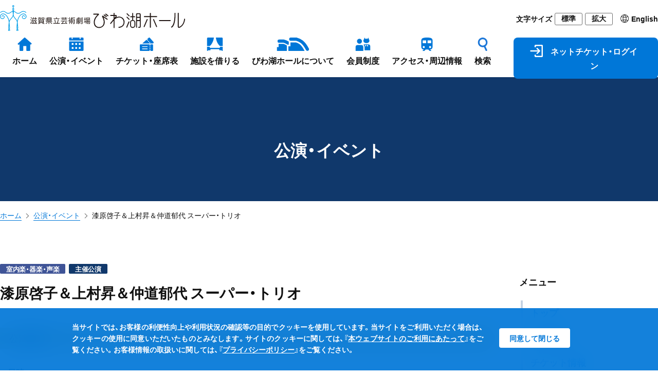

--- FILE ---
content_type: text/html; charset=UTF-8
request_url: https://www.biwako-hall.or.jp/performance/post_1-319
body_size: 12350
content:
<!DOCTYPE html>
<html lang="ja">
<head>
<meta charset="utf-8">
<meta http-equiv="X-UA-Compatible" content="IE=edge">
<meta name="viewport" content="width=device-width, initial-scale=1">
<meta name="format-detection" content="telephone=no">
<title>漆原啓子＆上村昇＆仲道郁代 スーパー・トリオ | 公演・イベント | 滋賀県立芸術劇場 びわ湖ホール</title>
<link rel="apple-touch-icon" sizes="180x180" href="https://www.biwako-hall.or.jp/cms/wp-content/themes/biwako-hall/assets/images/common/apple-touch-icon.png">
<link rel="shortcut icon" href="https://www.biwako-hall.or.jp/cms/wp-content/themes/biwako-hall/assets/images/common/favicon2.ico">
<link rel="stylesheet" href="https://www.biwako-hall.or.jp/cms/wp-content/themes/biwako-hall/assets/css/style.css?date=1988345986" />
<link rel="stylesheet" href="https://www.biwako-hall.or.jp/cms/wp-content/themes/biwako-hall/assets/css/fontawesome-all.min.css?date=1831545182" />
<link rel="stylesheet" href="https://www.biwako-hall.or.jp/cms/wp-content/themes/biwako-hall/assets/css/swiper-bundle.min.css?date=2087355207" />
<script src="https://www.biwako-hall.or.jp/cms/wp-content/themes/biwako-hall/assets/js/jquery.min.js?v=acv21ibq3"></script>
<script src="https://www.biwako-hall.or.jp/cms/wp-content/themes/biwako-hall/assets/js/jquery.cookie.min.js?v=acv21ibq3"></script>
<script src="https://www.biwako-hall.or.jp/cms/wp-content/themes/biwako-hall/assets/js/ex.jquery.js?v=acv21ibq3"></script>
<meta name='robots' content='max-image-preview:large' />
<style id='wp-img-auto-sizes-contain-inline-css' type='text/css'>
img:is([sizes=auto i],[sizes^="auto," i]){contain-intrinsic-size:3000px 1500px}
/*# sourceURL=wp-img-auto-sizes-contain-inline-css */
</style>
<style id='wp-block-library-inline-css' type='text/css'>
:root{--wp-block-synced-color:#7a00df;--wp-block-synced-color--rgb:122,0,223;--wp-bound-block-color:var(--wp-block-synced-color);--wp-editor-canvas-background:#ddd;--wp-admin-theme-color:#007cba;--wp-admin-theme-color--rgb:0,124,186;--wp-admin-theme-color-darker-10:#006ba1;--wp-admin-theme-color-darker-10--rgb:0,107,160.5;--wp-admin-theme-color-darker-20:#005a87;--wp-admin-theme-color-darker-20--rgb:0,90,135;--wp-admin-border-width-focus:2px}@media (min-resolution:192dpi){:root{--wp-admin-border-width-focus:1.5px}}.wp-element-button{cursor:pointer}:root .has-very-light-gray-background-color{background-color:#eee}:root .has-very-dark-gray-background-color{background-color:#313131}:root .has-very-light-gray-color{color:#eee}:root .has-very-dark-gray-color{color:#313131}:root .has-vivid-green-cyan-to-vivid-cyan-blue-gradient-background{background:linear-gradient(135deg,#00d084,#0693e3)}:root .has-purple-crush-gradient-background{background:linear-gradient(135deg,#34e2e4,#4721fb 50%,#ab1dfe)}:root .has-hazy-dawn-gradient-background{background:linear-gradient(135deg,#faaca8,#dad0ec)}:root .has-subdued-olive-gradient-background{background:linear-gradient(135deg,#fafae1,#67a671)}:root .has-atomic-cream-gradient-background{background:linear-gradient(135deg,#fdd79a,#004a59)}:root .has-nightshade-gradient-background{background:linear-gradient(135deg,#330968,#31cdcf)}:root .has-midnight-gradient-background{background:linear-gradient(135deg,#020381,#2874fc)}:root{--wp--preset--font-size--normal:16px;--wp--preset--font-size--huge:42px}.has-regular-font-size{font-size:1em}.has-larger-font-size{font-size:2.625em}.has-normal-font-size{font-size:var(--wp--preset--font-size--normal)}.has-huge-font-size{font-size:var(--wp--preset--font-size--huge)}.has-text-align-center{text-align:center}.has-text-align-left{text-align:left}.has-text-align-right{text-align:right}.has-fit-text{white-space:nowrap!important}#end-resizable-editor-section{display:none}.aligncenter{clear:both}.items-justified-left{justify-content:flex-start}.items-justified-center{justify-content:center}.items-justified-right{justify-content:flex-end}.items-justified-space-between{justify-content:space-between}.screen-reader-text{border:0;clip-path:inset(50%);height:1px;margin:-1px;overflow:hidden;padding:0;position:absolute;width:1px;word-wrap:normal!important}.screen-reader-text:focus{background-color:#ddd;clip-path:none;color:#444;display:block;font-size:1em;height:auto;left:5px;line-height:normal;padding:15px 23px 14px;text-decoration:none;top:5px;width:auto;z-index:100000}html :where(.has-border-color){border-style:solid}html :where([style*=border-top-color]){border-top-style:solid}html :where([style*=border-right-color]){border-right-style:solid}html :where([style*=border-bottom-color]){border-bottom-style:solid}html :where([style*=border-left-color]){border-left-style:solid}html :where([style*=border-width]){border-style:solid}html :where([style*=border-top-width]){border-top-style:solid}html :where([style*=border-right-width]){border-right-style:solid}html :where([style*=border-bottom-width]){border-bottom-style:solid}html :where([style*=border-left-width]){border-left-style:solid}html :where(img[class*=wp-image-]){height:auto;max-width:100%}:where(figure){margin:0 0 1em}html :where(.is-position-sticky){--wp-admin--admin-bar--position-offset:var(--wp-admin--admin-bar--height,0px)}@media screen and (max-width:600px){html :where(.is-position-sticky){--wp-admin--admin-bar--position-offset:0px}}

/*# sourceURL=wp-block-library-inline-css */
</style><style id='global-styles-inline-css' type='text/css'>
:root{--wp--preset--aspect-ratio--square: 1;--wp--preset--aspect-ratio--4-3: 4/3;--wp--preset--aspect-ratio--3-4: 3/4;--wp--preset--aspect-ratio--3-2: 3/2;--wp--preset--aspect-ratio--2-3: 2/3;--wp--preset--aspect-ratio--16-9: 16/9;--wp--preset--aspect-ratio--9-16: 9/16;--wp--preset--color--black: #000000;--wp--preset--color--cyan-bluish-gray: #abb8c3;--wp--preset--color--white: #ffffff;--wp--preset--color--pale-pink: #f78da7;--wp--preset--color--vivid-red: #cf2e2e;--wp--preset--color--luminous-vivid-orange: #ff6900;--wp--preset--color--luminous-vivid-amber: #fcb900;--wp--preset--color--light-green-cyan: #7bdcb5;--wp--preset--color--vivid-green-cyan: #00d084;--wp--preset--color--pale-cyan-blue: #8ed1fc;--wp--preset--color--vivid-cyan-blue: #0693e3;--wp--preset--color--vivid-purple: #9b51e0;--wp--preset--color--color-white: #ffffff;--wp--preset--color--color-blue: #023B69;--wp--preset--color--color-yellow: #a49620;--wp--preset--color--color-red: #b60005;--wp--preset--color--color-beige: #d9d8b0;--wp--preset--color--color-gray: #ebebdf;--wp--preset--color--color-blue-light: #e5f5fc;--wp--preset--color--color-notice: #f6f6eb;--wp--preset--gradient--vivid-cyan-blue-to-vivid-purple: linear-gradient(135deg,rgb(6,147,227) 0%,rgb(155,81,224) 100%);--wp--preset--gradient--light-green-cyan-to-vivid-green-cyan: linear-gradient(135deg,rgb(122,220,180) 0%,rgb(0,208,130) 100%);--wp--preset--gradient--luminous-vivid-amber-to-luminous-vivid-orange: linear-gradient(135deg,rgb(252,185,0) 0%,rgb(255,105,0) 100%);--wp--preset--gradient--luminous-vivid-orange-to-vivid-red: linear-gradient(135deg,rgb(255,105,0) 0%,rgb(207,46,46) 100%);--wp--preset--gradient--very-light-gray-to-cyan-bluish-gray: linear-gradient(135deg,rgb(238,238,238) 0%,rgb(169,184,195) 100%);--wp--preset--gradient--cool-to-warm-spectrum: linear-gradient(135deg,rgb(74,234,220) 0%,rgb(151,120,209) 20%,rgb(207,42,186) 40%,rgb(238,44,130) 60%,rgb(251,105,98) 80%,rgb(254,248,76) 100%);--wp--preset--gradient--blush-light-purple: linear-gradient(135deg,rgb(255,206,236) 0%,rgb(152,150,240) 100%);--wp--preset--gradient--blush-bordeaux: linear-gradient(135deg,rgb(254,205,165) 0%,rgb(254,45,45) 50%,rgb(107,0,62) 100%);--wp--preset--gradient--luminous-dusk: linear-gradient(135deg,rgb(255,203,112) 0%,rgb(199,81,192) 50%,rgb(65,88,208) 100%);--wp--preset--gradient--pale-ocean: linear-gradient(135deg,rgb(255,245,203) 0%,rgb(182,227,212) 50%,rgb(51,167,181) 100%);--wp--preset--gradient--electric-grass: linear-gradient(135deg,rgb(202,248,128) 0%,rgb(113,206,126) 100%);--wp--preset--gradient--midnight: linear-gradient(135deg,rgb(2,3,129) 0%,rgb(40,116,252) 100%);--wp--preset--font-size--small: 13px;--wp--preset--font-size--medium: 20px;--wp--preset--font-size--large: 36px;--wp--preset--font-size--x-large: 42px;--wp--preset--font-size--c-wp-small: 14px;--wp--preset--font-size--c-wp-little-larg: 20px;--wp--preset--font-size--c-wp-larg: 24px;--wp--preset--font-size--c-wp-huge: 32px;--wp--preset--spacing--20: 0.44rem;--wp--preset--spacing--30: 0.67rem;--wp--preset--spacing--40: 1rem;--wp--preset--spacing--50: 1.5rem;--wp--preset--spacing--60: 2.25rem;--wp--preset--spacing--70: 3.38rem;--wp--preset--spacing--80: 5.06rem;--wp--preset--shadow--natural: 6px 6px 9px rgba(0, 0, 0, 0.2);--wp--preset--shadow--deep: 12px 12px 50px rgba(0, 0, 0, 0.4);--wp--preset--shadow--sharp: 6px 6px 0px rgba(0, 0, 0, 0.2);--wp--preset--shadow--outlined: 6px 6px 0px -3px rgb(255, 255, 255), 6px 6px rgb(0, 0, 0);--wp--preset--shadow--crisp: 6px 6px 0px rgb(0, 0, 0);}:where(.is-layout-flex){gap: 0.5em;}:where(.is-layout-grid){gap: 0.5em;}body .is-layout-flex{display: flex;}.is-layout-flex{flex-wrap: wrap;align-items: center;}.is-layout-flex > :is(*, div){margin: 0;}body .is-layout-grid{display: grid;}.is-layout-grid > :is(*, div){margin: 0;}:where(.wp-block-columns.is-layout-flex){gap: 2em;}:where(.wp-block-columns.is-layout-grid){gap: 2em;}:where(.wp-block-post-template.is-layout-flex){gap: 1.25em;}:where(.wp-block-post-template.is-layout-grid){gap: 1.25em;}.has-black-color{color: var(--wp--preset--color--black) !important;}.has-cyan-bluish-gray-color{color: var(--wp--preset--color--cyan-bluish-gray) !important;}.has-white-color{color: var(--wp--preset--color--white) !important;}.has-pale-pink-color{color: var(--wp--preset--color--pale-pink) !important;}.has-vivid-red-color{color: var(--wp--preset--color--vivid-red) !important;}.has-luminous-vivid-orange-color{color: var(--wp--preset--color--luminous-vivid-orange) !important;}.has-luminous-vivid-amber-color{color: var(--wp--preset--color--luminous-vivid-amber) !important;}.has-light-green-cyan-color{color: var(--wp--preset--color--light-green-cyan) !important;}.has-vivid-green-cyan-color{color: var(--wp--preset--color--vivid-green-cyan) !important;}.has-pale-cyan-blue-color{color: var(--wp--preset--color--pale-cyan-blue) !important;}.has-vivid-cyan-blue-color{color: var(--wp--preset--color--vivid-cyan-blue) !important;}.has-vivid-purple-color{color: var(--wp--preset--color--vivid-purple) !important;}.has-black-background-color{background-color: var(--wp--preset--color--black) !important;}.has-cyan-bluish-gray-background-color{background-color: var(--wp--preset--color--cyan-bluish-gray) !important;}.has-white-background-color{background-color: var(--wp--preset--color--white) !important;}.has-pale-pink-background-color{background-color: var(--wp--preset--color--pale-pink) !important;}.has-vivid-red-background-color{background-color: var(--wp--preset--color--vivid-red) !important;}.has-luminous-vivid-orange-background-color{background-color: var(--wp--preset--color--luminous-vivid-orange) !important;}.has-luminous-vivid-amber-background-color{background-color: var(--wp--preset--color--luminous-vivid-amber) !important;}.has-light-green-cyan-background-color{background-color: var(--wp--preset--color--light-green-cyan) !important;}.has-vivid-green-cyan-background-color{background-color: var(--wp--preset--color--vivid-green-cyan) !important;}.has-pale-cyan-blue-background-color{background-color: var(--wp--preset--color--pale-cyan-blue) !important;}.has-vivid-cyan-blue-background-color{background-color: var(--wp--preset--color--vivid-cyan-blue) !important;}.has-vivid-purple-background-color{background-color: var(--wp--preset--color--vivid-purple) !important;}.has-black-border-color{border-color: var(--wp--preset--color--black) !important;}.has-cyan-bluish-gray-border-color{border-color: var(--wp--preset--color--cyan-bluish-gray) !important;}.has-white-border-color{border-color: var(--wp--preset--color--white) !important;}.has-pale-pink-border-color{border-color: var(--wp--preset--color--pale-pink) !important;}.has-vivid-red-border-color{border-color: var(--wp--preset--color--vivid-red) !important;}.has-luminous-vivid-orange-border-color{border-color: var(--wp--preset--color--luminous-vivid-orange) !important;}.has-luminous-vivid-amber-border-color{border-color: var(--wp--preset--color--luminous-vivid-amber) !important;}.has-light-green-cyan-border-color{border-color: var(--wp--preset--color--light-green-cyan) !important;}.has-vivid-green-cyan-border-color{border-color: var(--wp--preset--color--vivid-green-cyan) !important;}.has-pale-cyan-blue-border-color{border-color: var(--wp--preset--color--pale-cyan-blue) !important;}.has-vivid-cyan-blue-border-color{border-color: var(--wp--preset--color--vivid-cyan-blue) !important;}.has-vivid-purple-border-color{border-color: var(--wp--preset--color--vivid-purple) !important;}.has-vivid-cyan-blue-to-vivid-purple-gradient-background{background: var(--wp--preset--gradient--vivid-cyan-blue-to-vivid-purple) !important;}.has-light-green-cyan-to-vivid-green-cyan-gradient-background{background: var(--wp--preset--gradient--light-green-cyan-to-vivid-green-cyan) !important;}.has-luminous-vivid-amber-to-luminous-vivid-orange-gradient-background{background: var(--wp--preset--gradient--luminous-vivid-amber-to-luminous-vivid-orange) !important;}.has-luminous-vivid-orange-to-vivid-red-gradient-background{background: var(--wp--preset--gradient--luminous-vivid-orange-to-vivid-red) !important;}.has-very-light-gray-to-cyan-bluish-gray-gradient-background{background: var(--wp--preset--gradient--very-light-gray-to-cyan-bluish-gray) !important;}.has-cool-to-warm-spectrum-gradient-background{background: var(--wp--preset--gradient--cool-to-warm-spectrum) !important;}.has-blush-light-purple-gradient-background{background: var(--wp--preset--gradient--blush-light-purple) !important;}.has-blush-bordeaux-gradient-background{background: var(--wp--preset--gradient--blush-bordeaux) !important;}.has-luminous-dusk-gradient-background{background: var(--wp--preset--gradient--luminous-dusk) !important;}.has-pale-ocean-gradient-background{background: var(--wp--preset--gradient--pale-ocean) !important;}.has-electric-grass-gradient-background{background: var(--wp--preset--gradient--electric-grass) !important;}.has-midnight-gradient-background{background: var(--wp--preset--gradient--midnight) !important;}.has-small-font-size{font-size: var(--wp--preset--font-size--small) !important;}.has-medium-font-size{font-size: var(--wp--preset--font-size--medium) !important;}.has-large-font-size{font-size: var(--wp--preset--font-size--large) !important;}.has-x-large-font-size{font-size: var(--wp--preset--font-size--x-large) !important;}
/*# sourceURL=global-styles-inline-css */
</style>

<style id='classic-theme-styles-inline-css' type='text/css'>
/*! This file is auto-generated */
.wp-block-button__link{color:#fff;background-color:#32373c;border-radius:9999px;box-shadow:none;text-decoration:none;padding:calc(.667em + 2px) calc(1.333em + 2px);font-size:1.125em}.wp-block-file__button{background:#32373c;color:#fff;text-decoration:none}
/*# sourceURL=/wp-includes/css/classic-themes.min.css */
</style>
<link rel='stylesheet' id='jwp-a11y_css-css' href='https://www.biwako-hall.or.jp/cms/wp-content/plugins/jwp-a11y/assets/css/a11yc.css?ver=6.9' type='text/css' media='all' />
<link rel='stylesheet' id='jwp-jwp-a11y_css-css' href='https://www.biwako-hall.or.jp/cms/wp-content/plugins/jwp-a11y/assets/css/jwp-a11y.css?ver=6.9' type='text/css' media='all' />
<link rel="canonical" href="https://www.biwako-hall.or.jp/performance/post_1-319" />
<link rel='shortlink' href='https://www.biwako-hall.or.jp/?p=15613' />
<script>(function(w,d,s,l,i){w[l]=w[l]||[];w[l].push({'gtm.start':
new Date().getTime(),event:'gtm.js'});var f=d.getElementsByTagName(s)[0],
j=d.createElement(s),dl=l!='dataLayer'?'&l='+l:'';j.async=true;j.src=
'https://www.googletagmanager.com/gtm.js?id='+i+dl;f.parentNode.insertBefore(j,f);
})(window,document,'script','dataLayer','GTM-TQVXF7R');</script>
</head>
<body>
<noscript>
  <iframe src="https://www.googletagmanager.com/ns.html?id=GTM-TQVXF7R" height="0" width="0" style="display:none;visibility:hidden"></iframe>
  <div id="nojs">
    <p class="wrap center">当サイトを使用するには、Javascriptを有効にする必要があります。お使いのブラウザでJavaScriptを有効にし、ページを更新してください。</p>
  </div>
</noscript>
<header class="l-header">
  <div class="p-header">
    <div class="c-grid__inner">
      <div class="p-header-wrap">
        <div class="p-header-logo">
          <a href="https://www.biwako-hall.or.jp"><img src="https://www.biwako-hall.or.jp/cms/wp-content/themes/biwako-hall/assets/images/common/logo_full.svg" alt="滋賀県立芸術劇場びわ湖ホール" /></a>
        </div>
        <div class="p-header-assist">
          <div class="p-header-assist__font-size">
            <div class="p-header-assist__font-size-label">文字サイズ</div>
            <div class="p-header-assist__font-size-button"><button class="js-size-button" data-font="normal">標準</button></div>
            <div class="p-header-assist__font-size-button"><button class="js-size-button" data-font="large">拡大</button></div>
          </div>
          <div class="p-header-assist__language"><a href="https://www.biwako-hall.com" target="_blank"><img src="https://www.biwako-hall.or.jp/cms/wp-content/themes/biwako-hall/assets/images/common/ico_global.svg"  /><span>English</span></a></div>
        </div>

        <div class="p-header-nav-sp__button">
          <div class="p-header-nav-sp__language"><a href="https://www.biwako-hall.com" target="_blank"><img src="https://www.biwako-hall.or.jp/cms/wp-content/themes/biwako-hall/assets/images/common/ico_global.svg"  /><span>EN</span></a></div>
          <div class="p-header-nav__trigger">
            <a href="javascript:void(0);" class="c-button__trigger js-button-trigger">
              <span class="c-button__trigger-icon"></span>
            </a>
          </div>
        </div>
      </div>

      <nav class="p-header-nav js-global-nav">
        <ul class="p-header-nav__list">
          <li class="p-header-nav__item"><a href="https://www.biwako-hall.or.jp"><img src="https://www.biwako-hall.or.jp/cms/wp-content/themes/biwako-hall/assets/images/common/ico_home.svg"  /><span>ホーム</span></a></li>
          <li class="p-header-nav__item"><a data-nav="performance" href="javascript:void(0);"><img src="https://www.biwako-hall.or.jp/cms/wp-content/themes/biwako-hall/assets/images/common/ico_calendar.svg"  /><span>公演・イベント</span></a></li>
          <li class="p-header-nav__item"><a data-nav="ticket" href="javascript:void(0);"><img src="https://www.biwako-hall.or.jp/cms/wp-content/themes/biwako-hall/assets/images/common/ico_ticket.svg"  /><span>チケット・座席表</span></a></li>
          <li class="p-header-nav__item"><a data-nav="rental" href="javascript:void(0);"><img src="https://www.biwako-hall.or.jp/cms/wp-content/themes/biwako-hall/assets/images/common/ico_curtain.svg"  /><span>施設を借りる</span></a></li>
          <li class="p-header-nav__item"><a data-nav="about" href="javascript:void(0);"><img src="https://www.biwako-hall.or.jp/cms/wp-content/themes/biwako-hall/assets/images/common/ico_hall.svg"  /><span>びわ湖ホールについて</span></a></li>
          <li class="p-header-nav__item"><a data-nav="member" href="javascript:void(0);"><img src="https://www.biwako-hall.or.jp/cms/wp-content/themes/biwako-hall/assets/images/common/ico_member.svg"  /><span>会員制度</span></a></li>
          <li class="p-header-nav__item"><a data-nav="access" href="javascript:void(0);"><img src="https://www.biwako-hall.or.jp/cms/wp-content/themes/biwako-hall/assets/images/common/ico_train.svg"  /><span>アクセス・周辺情報</span></a></li>
          <li class="p-header-nav__item"><a data-nav="search" href="javascript:void(0);"><img src="https://www.biwako-hall.or.jp/cms/wp-content/themes/biwako-hall/assets/images/common/ico_glass.svg"  /><span>検索</span></a></li>
          <li class="p-header-nav__item-button"><a href="https://ticket.biwako-hall.or.jp/" target="_blank"><img src="https://www.biwako-hall.or.jp/cms/wp-content/themes/biwako-hall/assets/images/common/ico_login_white.svg"  /><span>ネットチケット・ログイン</span></a></li>
      </nav>
    </div>
  </div>
  <nav class="p-header-nav-sub js-global-nav-sub">
    <div class="c-grid__inner">
      <div class="p-header-nav-sub__wrap js-global-nav-sub-wrap" data-nav="performance">
        <div class="p-header-nav-sub__head"><a href="https://www.biwako-hall.or.jp/performance"><span class="c-icon-arrow-link">公演・イベント</span></a></div>
        <div class="p-header-nav-sub__body">
          <ul class="p-header-nav-sub__list">
                        <li class="p-header-nav-sub__item"><a href="https://www.biwako-hall.or.jp/label/stream"><span class="c-icon-arrow-link">ライブ・アーカイブ配信</span></a></li>
          </ul>
        </div>
      </div>
      <div class="p-header-nav-sub__wrap js-global-nav-sub-wrap" data-nav="ticket">
        <div class="p-header-nav-sub__head">チケット購入・座席表</div>
        <div class="p-header-nav-sub__body">
          <ul class="p-header-nav-sub__list">
            <li class="p-header-nav-sub__item"><a href="https://ticket.biwako-hall.or.jp/" target="_blank"><span class="c-icon-blank">ネットチケット・ログイン</span></a></li>
            <li class="p-header-nav-sub__item"><a href="https://www.biwako-hall.or.jp/ticket/purchase"><span class="c-icon-arrow-link">チケット購入の方法</span></a></li>
          </ul>
          <ul class="p-header-nav-sub__list">
            <li class="p-header-nav-sub__item"><a href="https://www.biwako-hall.or.jp/ticket/seat-main-theatre"><span class="c-icon-arrow-link">大ホール座席表</span></a></li>
            <li class="p-header-nav-sub__item"><a href="https://www.biwako-hall.or.jp/ticket/seat-theatre"><span class="c-icon-arrow-link">中ホール座席表</span></a></li>
            <li class="p-header-nav-sub__item"><a href="https://www.biwako-hall.or.jp/ticket/seat-ensemble-hall"><span class="c-icon-arrow-link">小ホール座席表</span></a></li>
          </ul>
        </div>
      </div>
      <div class="p-header-nav-sub__wrap js-global-nav-sub-wrap" data-nav="rental">
        <div class="p-header-nav-sub__head"><a href="https://www.biwako-hall.or.jp/about/rental-theater"><span class="c-icon-arrow-link">貸しホール・施設のご案内</span></a></div>
        <div class="p-header-nav-sub__body">
          <ul class="p-header-nav-sub__list">
            <li class="p-header-nav-sub__item"><a href="https://www.biwako-hall.or.jp/about/rental-theater#about-time"><span class="c-icon-arrow-link">貸館利用の受付期間について</span></a></li>
            <li class="p-header-nav-sub__item"><a href="https://www.biwako-hall.or.jp/about/rental-theater/rental-apply"><span class="c-icon-arrow-link">利用申込方法</span></a></li>
          </ul>
          <ul class="p-header-nav-sub__list">
            <li class="p-header-nav-sub__item"><a href="https://www.biwako-hall.or.jp/cms/wp-content/uploads/2025/03/rental-price_2504.pdf" target="_blank"><span class="c-icon-dl"><i></i>料金表</span></a></li>
            <li class="p-header-nav-sub__item"><a href="https://www.biwako-hall.or.jp/cms/wp-content/uploads/2025/05/application_2505.pdf" target="_blank"><span class="c-icon-dl"><i></i>申請書</span></a></li>
          </ul>
        </div>
      </div>
      <div class="p-header-nav-sub__wrap js-global-nav-sub-wrap" data-nav="about">
        <div class="p-header-nav-sub__head"><a href="https://www.biwako-hall.or.jp/about"><span class="c-icon-arrow-link">びわ湖ホールについて</span></a></div>
        <div class="p-header-nav-sub__body">
          <ul class="p-header-nav-sub__list">
            <li class="p-header-nav-sub__item"><a href="https://www.biwako-hall.or.jp/about/facility"><span class="c-icon-arrow-link">ホール・施設のご案内</span></a></li>
            <li class="p-header-nav-sub__item"><a href="https://www.biwako-hall.or.jp/about/service"><span class="c-icon-arrow-link">サービス・館内設備</span></a></li>
            <li class="p-header-nav-sub__item"><a href="https://www.biwako-hall.or.jp/about/rental-theater"><span class="c-icon-arrow-link">貸しホール・施設のご案内</span></a></li>
            <li class="p-header-nav-sub__item"><a href="https://www.biwako-hall.or.jp/magazine"><span class="c-icon-arrow-link">情報誌 Stage / 湖響</span></a></li>
          </ul>
          <ul class="p-header-nav-sub__list">
            <li class="p-header-nav-sub__item"><a href="https://www.biwako-hall.or.jp/about/piano-competition"><span class="c-icon-arrow-link">びわ湖ホールピアノコンクール</span></a></li>
            <li class="p-header-nav-sub__item"><a href="https://www.biwako-hall.or.jp/about/ensemble"><span class="c-icon-arrow-link">専属声楽アンサンブル</span></a></li>
            <li class="p-header-nav-sub__item"><a href="https://www.biwako-hall.or.jp/about/naming-rights"><span class="c-icon-arrow-link">ネーミングライツパートナー</span></a></li>
            <li class="p-header-nav-sub__item"><a href="https://www.biwako-hall.or.jp/about/arts-fund"><span class="c-icon-arrow-link">舞台芸術基金</span></a></li>
          </ul>
        </div>
      </div>
      <div class="p-header-nav-sub__wrap js-global-nav-sub-wrap" data-nav="member">
        <div class="p-header-nav-sub__head">会員制度</div>
        <div class="p-header-nav-sub__body">
          <ul class="p-header-nav-sub__list">
            <li class="p-header-nav-sub__item"><a href="https://www.biwako-hall.or.jp/member/tomonokai"><span class="c-icon-arrow-link">友の会</span></a></li>
            <li class="p-header-nav-sub__item"><a href="https://www.biwako-hall.or.jp/member/theatermates"><span class="c-icon-arrow-link">シアターメイツ</span></a></li>
            <li class="p-header-nav-sub__item"><a href="https://www.biwako-hall.or.jp/member/supporter"><span class="c-icon-arrow-link">劇場サポーター</span></a></li>
          </ul>
        </div>
      </div>
      <div class="p-header-nav-sub__wrap js-global-nav-sub-wrap" data-nav="access">
        <div class="p-header-nav-sub__head"><a href="https://www.biwako-hall.or.jp/access"><span class="c-icon-arrow-link">アクセス・周辺情報</span></a></div>
        <div class="p-header-nav-sub__body">
          <ul class="p-header-nav-sub__list">
            <li class="p-header-nav-sub__item"><a href="https://www.biwako-hall.or.jp/access/train-bus"><span class="c-icon-arrow-link">電車・バスをご利用の方へ</span></a></li>
            <li class="p-header-nav-sub__item"><a href="https://www.biwako-hall.or.jp/access/car"><span class="c-icon-arrow-link">お車をご利用の方へ</span></a></li>
            <li class="p-header-nav-sub__item"><a href="https://www.biwako-hall.or.jp/access/bicycle"><span class="c-icon-arrow-link">自転車・バイクをご利用の方へ</span></a></li>
          </ul>
          <ul class="p-header-nav-sub__list">
            <li class="p-header-nav-sub__item"><a href="https://www.biwako-hall.or.jp/access/neighborhoods"><span class="c-icon-arrow-link">周辺施設・グルメ情報</span></a></li>
          </ul>
        </div>
      </div>
      <div class="p-header-nav-sub__wrap js-global-nav-sub-wrap" data-nav="search">
        <div class="p-header-search">
          <form class="p-header-search__form" action="https://www.biwako-hall.or.jp" method="get">
              <input class="p-header-search__input" name="s" type="text" placeholder="公演・イベント・出演者・曲名などを入力"/>
              <button type="submit" class="p-header-search__button">検索する</button>
          </form>
        </div>
      </div>
    </div>
  </nav>
  <div class="p-header-nav-sp js-nav-sp">
    <nav class="c-nav-sp">
      <div class="c-nav-sp__wrap">
         <div class="c-nav-sp-search">
          <form class="c-nav-sp-search__form" action="https://www.biwako-hall.or.jp" method="get">
              <input class="c-nav-sp-search__input" name="s" type="text" placeholder="公演・イベント・出演者・曲名などを入力"/>
              <button type="submit" class="c-nav-sp-search__button">検索</button>
          </form>
        </div>
        <ul class="c-nav-sp__list">
          <li class="c-nav-sp__item"><a href="https://ticket.biwako-hall.or.jp/showList" target="_blank">ネットチケット・ログイン<i class="fas fa-arrow-up-right-from-square"></i></a></li>
          <li class="c-nav-sp__item"><a href="https://www.biwako-hall.or.jp">ホーム<i class="fas fa-chevron-right"></i></a></li>
          <li class="c-nav-sp__item"><a href="https://www.biwako-hall.or.jp/news">お知らせ・トピックス<i class="fas fa-chevron-right"></i></a></li>
          <li class="c-nav-sp__item"><a class="js-sp-nav" href="javascript:void(0);">公演・イベント<i class="fas fa-plus"></i></a>
            <ul class="c-nav-sp__child-list">
              <li class="c-nav-sp__child-item"><a href="https://www.biwako-hall.or.jp/performance">公演・イベント<i class="fas fa-chevron-right"></i></a></li>
                            <li class="c-nav-sp__child-item"><a href="https://www.biwako-hall.or.jp/label/stream">ライブ・アーカイブ配信<i class="fas fa-chevron-right"></i></a></li>
            </ul>
          </li>
          <li class="c-nav-sp__item"><a class="js-sp-nav" href="javascript:void(0);">チケット購入・座席表<i class="fas fa-plus"></i></a>
            <ul class="c-nav-sp__child-list">
              <li class="c-nav-sp__child-item"><a href="https://ticket.biwako-hall.or.jp/" target="_blank">ネットチケット・ログイン<i class="fas fa-arrow-up-right-from-square"></i></a></li>
              <li class="c-nav-sp__child-item"><a href="https://www.biwako-hall.or.jp/ticket/purchase">チケットの購入方法<i class="fas fa-chevron-right"></i></a></li>
              <li class="c-nav-sp__child-item"><a href="https://www.biwako-hall.or.jp/ticket/seat-main-theatre">大ホール座席表<i class="fas fa-chevron-right"></i></a></li>
              <li class="c-nav-sp__child-item"><a href="https://www.biwako-hall.or.jp/ticket/seat-theatre">中ホール座席表<i class="fas fa-chevron-right"></i></a></li>
              <li class="c-nav-sp__child-item"><a href="https://www.biwako-hall.or.jp/ticket/seat-ensemble-hall">小ホール座席表<i class="fas fa-chevron-right"></i></a></li>
            </ul>
          </li>
          <li class="c-nav-sp__item"><a class="js-sp-nav" href="javascript:void(0);">びわ湖ホールについて<i class="fas fa-plus"></i></a>
            <ul class="c-nav-sp__child-list">
              <li class="c-nav-sp__child-item"><a href="https://www.biwako-hall.or.jp/about">びわ湖ホールについて<i class="fas fa-chevron-right"></i></a></li>
              <li class="c-nav-sp__child-item"><a class="js-sp-nav" href="javascript:void(0);">ホール・施設のご案内<i class="fas fa-plus"></i></a>
                <ul class="c-nav-sp__child-child-list">
                  <li class="c-nav-sp__child-child-item"><a href="https://www.biwako-hall.or.jp/about/facility">ホール・施設のご案内<i class="fas fa-chevron-right"></i></a>
                  <li class="c-nav-sp__child-child-item"><a href="https://www.biwako-hall.or.jp/about/facility/main-theatre">大ホール<i class="fas fa-chevron-right"></i></a></li>
                  <li class="c-nav-sp__child-child-item"><a href="https://www.biwako-hall.or.jp/about/facility/theatre">中ホール<i class="fas fa-chevron-right"></i></a></li>
                  <li class="c-nav-sp__child-child-item"><a href="https://www.biwako-hall.or.jp/about/facility/ensemble-hall">小ホール<i class="fas fa-chevron-right"></i></a></li>
                  <li class="c-nav-sp__child-child-item"><a href="https://www.biwako-hall.or.jp/about/facility/rehearsal-practice">リハーサル・練習室<i class="fas fa-chevron-right"></i></a></li>
                  <li class="c-nav-sp__child-child-item"><a href="https://www.biwako-hall.or.jp/about/facility/training">研修室<i class="fas fa-chevron-right"></i></a></li>
                </ul>
              </li>
              <li class="c-nav-sp__child-item"><a href="https://www.biwako-hall.or.jp/about/service">サービス・館内設備<i class="fas fa-chevron-right"></i></a></li>
              <li class="c-nav-sp__child-item"><a class="js-sp-nav" href="javascript:void(0);">貸しホール・施設のご案内<i class="fas fa-plus"></i></a>
                <ul class="c-nav-sp__child-child-list">
                  <li class="c-nav-sp__child-item"><a href="https://www.biwako-hall.or.jp/about/rental-theater">貸しホール・施設のご案内<i class="fas fa-chevron-right"></i></a>
                  <li class="c-nav-sp__child-child-item"><a href="https://www.biwako-hall.or.jp/about/rental-theater/rental-apply">利用申し込み<i class="fas fa-chevron-right"></i></a></li>
                </ul>
              </li>
              <li class="c-nav-sp__child-item"><a href="https://www.biwako-hall.or.jp/magazine">情報誌 Stage / 湖響<i class="fas fa-chevron-right"></i></a></li>
              <li class="c-nav-sp__child-item"><a class="js-sp-nav" href="javascript:void(0);">専属声楽アンサンブル<i class="fas fa-plus"></i></a>
                <ul class="c-nav-sp__child-child-list">
                  <li class="c-nav-sp__child-item"><a href="https://www.biwako-hall.or.jp/about/ensemble">専属声楽アンサンブル<i class="fas fa-chevron-right"></i></a></li>
                  <li class="c-nav-sp__child-child-item"><a href="https://www.biwako-hall.or.jp/about/ensemble#activity-history">活動履歴<i class="fas fa-chevron-right"></i></a></li>
                  <li class="c-nav-sp__child-child-item"><a href="https://www.biwako-hall.or.jp/about/ensemble/ensemble-member">所属メンバー<i class="fas fa-chevron-right"></i></a></li>
                  <li class="c-nav-sp__child-child-item"><a href="https://www.biwako-hall.or.jp/about/ensemble/pino">スタンウェイ“ピノ”シリーズ<i class="fas fa-chevron-right"></i></a></li>
                  <li class="c-nav-sp__child-child-item"><a href="https://www.biwako-hall.or.jp/about/ensemble/4tenor">びわ湖ホール四大テノール<i class="fas fa-chevron-right"></i></a></li>
                  <li class="c-nav-sp__child-child-item"><a href="https://www.biwako-hall.or.jp/about/ensemble/recruiting-ensemble">メンバー募集<i class="fas fa-chevron-right"></i></a></li>
                </ul>
              </li>
              <li class="c-nav-sp__child-item"><a href="https://www.biwako-hall.or.jp/about/piano-competition">びわ湖ホールピアノコンクール<i class="fas fa-chevron-right"></i></a></li>
              <li class="c-nav-sp__child-item"><a href="https://www.biwako-hall.or.jp/about/naming-rights">ネーミングライツパートナー<i class="fas fa-chevron-right"></i></a></li>
              <li class="c-nav-sp__child-item"><a class="js-sp-nav" href="javascript:void(0);">舞台芸術基金<i class="fas fa-plus"></i></a>
                <ul class="c-nav-sp__child-child-list">
                  <li class="c-nav-sp__child-child-item"><a href="https://www.biwako-hall.or.jp/about/arts-fund">舞台芸術基金<i class="fas fa-chevron-right"></i></a></li>
                  <li class="c-nav-sp__child-child-item"><a href="https://ticket.biwako-hall.or.jp/donation" target="_blank">オンライン寄付<i class="fas fa-chevron-right"></i></a></li>
                </ul>
              </li>
            </ul>
          </li>
          <li class="c-nav-sp__item"><a class="js-sp-nav" href="javascript:void(0);">会員制度<i class="fas fa-plus"></i></a>
            <ul class="c-nav-sp__child-list">
              <li class="c-nav-sp__child-item"><a class="js-sp-nav" href="javascript:void(0);">友の会<i class="fas fa-plus"></i></a>
                <ul class="c-nav-sp__child-child-list">
                  <li class="c-nav-sp__child-child-item"><a href="https://www.biwako-hall.or.jp/member/tomonokai">友の会<i class="fas fa-chevron-right"></i></a>
                  <li class="c-nav-sp__child-child-item"><a href="https://www.biwako-hall.or.jp/member/tomonokai/tomonokai-registar">入会方法<i class="fas fa-chevron-right"></i></a></li>
                  <li class="c-nav-sp__child-child-item"><a href="https://www.biwako-hall.or.jp/member/tomonokai/tomonokai-request">資料請求<i class="fas fa-chevron-right"></i></a></li>
                  <li class="c-nav-sp__child-child-item"><a href="https://www.biwako-hall.or.jp/member/tomonokai/tomonokai-membership">会員規約<i class="fas fa-chevron-right"></i></a></li>
                  <li class="c-nav-sp__child-child-item"><a href="https://www.biwako-hall.or.jp/member/tomonokai/tomonokai-name">特別会員の皆様<i class="fas fa-chevron-right"></i></a></li>
                </ul>
              </li>
              <li class="c-nav-sp__child-item"><a class="js-sp-nav" href="javascript:void(0);">シアターメイツ<i class="fas fa-plus"></i></a>
                <ul class="c-nav-sp__child-child-list">
                  <li class="c-nav-sp__child-child-item"><a href="https://www.biwako-hall.or.jp/member/theatermates">シアターメイツ<i class="fas fa-chevron-right"></i></a>
                  <li class="c-nav-sp__child-child-item"><a href="https://www.biwako-hall.or.jp/member/theatermates/theatermates-report">イベントリポート<i class="fas fa-chevron-right"></i></a></li>
                  <li class="c-nav-sp__child-child-item"><a href="https://www.biwako-hall.or.jp/member/theatermates/theatermates-registar">ご入会お申し込み<i class="fas fa-chevron-right"></i></a></li>
                </ul>
              </li>
              <li class="c-nav-sp__child-item"><a href="https://www.biwako-hall.or.jp/member/supporter">劇場サポーター<i class="fas fa-chevron-right"></i></a></li>
            </ul>
          </li>
          <li class="c-nav-sp__item"><a class="js-sp-nav" href="javascript:void(0);">アクセス・周辺情報<i class="fas fa-plus"></i></a>
            <ul class="c-nav-sp__child-list">
              <li class="c-nav-sp__child-item"><a href="https://www.biwako-hall.or.jp/access">アクセス・周辺情報<i class="fas fa-chevron-right"></i></a>
              <li class="c-nav-sp__child-item"><a href="https://www.biwako-hall.or.jp/access/train-bus">電車・バスをご利用の方へ<i class="fas fa-chevron-right"></i></a></li>
              <li class="c-nav-sp__child-item"><a href="https://www.biwako-hall.or.jp/access/car">お車をご利用の方へ<i class="fas fa-chevron-right"></i></a></li>
              <li class="c-nav-sp__child-item"><a href="https://www.biwako-hall.or.jp/access/bicycle">自転車・バイクをご利用の方へ<i class="fas fa-chevron-right"></i></a></li>
              <li class="c-nav-sp__child-item"><a href="https://www.biwako-hall.or.jp/access/neighborhoods">周辺施設・グルメ情報<i class="fas fa-chevron-right"></i></a></li>
            </ul>
          </li>
          <li class="c-nav-sp__item"><a href="https://www.biwako-hall.or.jp/goods">グッズ購入<i class="fas fa-chevron-right"></i></a></li>
           <li class="c-nav-sp__item"><a href="https://www.biwako-hall.or.jp/sponsor">オフィシャルスポンサー<i class="fas fa-chevron-right"></i></a></li>
          <li class="c-nav-sp__item"><a href="https://www.biwako-hall.or.jp/recruit">採用情報<i class="fas fa-chevron-right"></i></a></li>
          <li class="c-nav-sp__item"><a href="https://www.biwako-hall.or.jp/faq">よくある質問<i class="fas fa-chevron-right"></i></a></li>
          <li class="c-nav-sp__item"><a href="https://www.biwako-hall.or.jp/contact">お問い合わせ<i class="fas fa-chevron-right"></i></a></li>
        
          <li class="c-nav-sp__item"><a href="https://www.biwako-hall.or.jp/site-policy">本ウェブサイトのご利用にあたって<i class="fas fa-chevron-right"></i></a></li>
          <li class="c-nav-sp__item"><a href="https://www.biwako-hall.or.jp/sitemap">サイトマップ<i class="fas fa-chevron-right"></i></a></li>
          <li class="c-nav-sp__item"><a href="https://www.biwako-arts.or.jp/privacy/" target="_blank">プライバシーポリシー<i class="fas fa-chevron-right"></i></a></li>
        </ul>
      </div>
      <div class="c-nav-sp-assist">
        <div class="c-nav-sp-assist__font-size-label">文字サイズ</div>
        <div class="c-nav-sp-assist__font-size-wrap">
          <div class="c-nav-sp-assist__font-size-button"><button class="js-size-button" data-font="normal">標準</button></div>
          <div class="c-nav-sp-assist__font-size-button"><button class="js-size-button" data-font="large">拡大</button></div>
        </div>
      </div>
      <div class="c-nav-sp-hall-info">
        <div class="c-nav-sp-hall-info__title">電話番号</div>
        <div class="c-nav-sp-hall-info__tel">
          <div class="c-nav-sp-hall-info__tel-col">
            <div class="c-nav-sp-hall-info__tel-label">代表</div>
            <div class="c-nav-sp-hall-info__tel-no">077-523-7133</div>
            <div class="c-nav-sp-hall-info__tel-button"><a class="c-button__small" href="tel:0775237133"><span class="c-icon-arrow-button">電話する</span></a></div>
          </div>
          <div class="c-nav-sp-hall-info__tel-col">
            <div class="c-nav-sp-hall-info__tel-label">チケットセンター</div>
            <div class="c-nav-sp-hall-info__tel-no">077-523-7136</div>
            <div class="c-nav-sp-hall-info__tel-button"><a class="c-button__small" href="tel:0775237136"><span class="c-icon-arrow-button">電話する</span></a></div>
          </div>
        </div>
        <div class="p-footer-hall-info__time">〈休館日〉毎週火曜日（休日の場合は翌日）<br>〈受付時間〉10:00～19:00／一部〜17:00</div>
      </div>
    </nav>
  </div>
</header>
 <main id="single-top" class="l-content">
  <div class="p-page__title">公演・イベント</div>
  <nav class="c-breadcrumbs">
    <div class="c-grid__inner">
      <ol class="c-breadcrumbs__list">
        <li class="c-breadcrumbs__item"><a class="c-icon-arrow-breadcrumbs" href="https://www.biwako-hall.or.jp"><span>ホーム</span></a></li>
        <li class="c-breadcrumbs__item"><a class="c-icon-arrow-breadcrumbs" href="https://www.biwako-hall.or.jp/performance/"><span>公演・イベント</span></a></li>
        <li class="c-breadcrumbs__item">漆原啓子＆上村昇＆仲道郁代 スーパー・トリオ</li>
      </ol>
    </div>
  </nav>

  <div class="l-content-page">
    <div class="c-grid__inner"> 
      <div class="p-performance-single">
        <div class="p-performance-single-body">
          <div class="p-performance-single__head">
                          <div class="p-performance-single__lables"><span class="c-label-chambermusic-vocal">室内楽・器楽・声楽</span><span class="c-label-host">主催公演</span></div>
              <h1 class="p-performance-single__title">漆原啓子＆上村昇＆仲道郁代 スーパー・トリオ</h1>
          </div>

          <div class="p-performance-single__visual">
                      </div>



          
          
                        
          <section id="single-outline" class="p-performance-single__section">
            <h2 class="c-title__band">公演概要</h2>
                        <div class="c-local__table">
              <h3 class="c-local__table-title">日時</h3>
              <div class="c-local__table-body">
                                   <div class="p-performance-single__date-list">
                                        </div>
                    <div class="p-performance-single__date-notes"></div>                                </div>
            </div>
            
                        <div class="c-local__table">
              <h3 class="c-local__table-title">会場</h3>
              <div class="c-local__table-body">
                <div class="p-performance-single__places-list">
                
              </div>
              </div>
            </div>
            
                      
            
                      </section>

                    <section id="single-ticket" class="p-performance-single__section">
            <h2 class="c-title__band">チケット情報</h2>
            <div class="c-local__table">
              <h3 class="c-local__table-title">料金</h3>
              <div class="c-local__table-body">
                <div class="p-performance-single__price-list">
                                <div class="p-performance-single__price-notice">
                                    <br>
                                                    </div>
                </div>
                              </div>
            </div>

            
                        <div class="c-local__table">
              <h3 class="c-local__table-title">チケット取扱</h3>
              <div class="c-local__table-body">
                <div class="p-performance-single__rservice">
                                                    
                                                                                                        </div>
            </div>
                    </section>
                    <section id="single-etc" class="p-performance-single__section">
            <h2 class="c-title__band">その他</h2>
                                    
                                    
            
          </section>


          

        </div>
        <div class="p-performance-single-nav">
          <div class="p-performance-single-nav__title">メニュー</div>
          <ul class="p-performance-single-nav__list">
            <li class="p-performance-single-nav__item"><a href="#single-top">トップ</a></li>
                                                <li class="p-performance-single-nav__item"><a href="#single-outline">公演概要</a></li>
                        <li class="p-performance-single-nav__item"><a href="#single-ticket">チケット情報</a></li>
                        <li class="p-performance-single-nav__item"><a href="#single-etc">その他</a></li>
                      </ul>
        </div>
        
      </div>
    </div>
  </div>
  </main>
</div>
<footer class="l-footer">
  <section class="p-footer-sponsor">
    <div class="c-grid__inner">
      <h2 class="c-title-center">びわ湖ホールオフィシャルスポンサー</h2>
      <div class="p-footer-sponsor__list">
        <div class="p-footer-sponsor__item"><a href="https://kanou.com/" target="_blank"><img src="https://www.biwako-hall.or.jp/cms/wp-content/themes/biwako-hall/assets/images/common/bnr_sponsor_kanou.jpg" alt="叶 匠壽庵" /></a></div>
        <div class="p-footer-sponsor__item"><a href="https://www.heiwado.jp/" target="_blank"><img src="https://www.biwako-hall.or.jp/cms/wp-content/themes/biwako-hall/assets/images/common/bnr_heiwa_20150520_20150919.jpg" alt="平和堂" /></a></div>
        <div class="p-footer-sponsor__item"><a href="https://www.toray-eng.co.jp/" target="_blank"><img src="https://www.biwako-hall.or.jp/cms/wp-content/themes/biwako-hall/assets/images/common/bnr_sponsor_treng.jpg" alt="東レエンジニアリング" /></a></div>
      </div>
    </div>
  </section>
  <section class="p-footer-sns">
    <div class="c-grid__inner">
      <h2 class="c-title-center">びわ湖ホールオフィシャルアカウント</h2>
      <div class="p-footer-sns__list">
        <div class="p-footer-sns__item"><a href="https://twitter.com/biwakohall" target="_blank" data-gtm-sns="X公式"><img src="https://www.biwako-hall.or.jp/cms/wp-content/themes/biwako-hall/assets/images/common/ico_sns_x.png" alt="Xアイコン" /><span>公式アカウント</span></a></div>  
        <div class="p-footer-sns__item"><a href="https://twitter.com/Tech_BiwakoHall" target="_blank" data-gtm-sns="X舞台技術研修"><img src="https://www.biwako-hall.or.jp/cms/wp-content/themes/biwako-hall/assets/images/common/ico_sns_x.png" alt="Xアイコン" /><span>舞台技術研修<br>～人材育成講座～</span></a></div>
        <div class="p-footer-sns__item"><a href="https://www.instagram.com/biwakohall/" target="_blank" data-gtm-sns="Instagram"><img src="https://www.biwako-hall.or.jp/cms/wp-content/themes/biwako-hall/assets/images/common/ico_sns_instagram.png" alt="Instagramアイコン" /></a></div>
        <div class="p-footer-sns__item"><a href="https://www.facebook.com/biwakohall" target="_blank" data-gtm-sns="Facebook"><img src="https://www.biwako-hall.or.jp/cms/wp-content/themes/biwako-hall/assets/images/common/ico_sns_facebook.png" alt="Facebookアイコン" /></a></div>
        <div class="p-footer-sns__item"><a href="https://www.youtube.com/user/BiwakoHall" target="_blank" data-gtm-sns="YouTube"><img src="https://www.biwako-hall.or.jp/cms/wp-content/themes/biwako-hall/assets/images/common/ico_sns_youtube.png" alt="YouTubeアイコン" /></a></div>
      </div>
    </div>
  </section>
  <section class="p-footer-content">
    <div class="c-grid__inner">
      <div class="p-footer-content__inner">
        <div class="p-footer-hall-data">
          <div class="p-footer-hall-data__logo-mark"><img src="https://www.biwako-hall.or.jp/cms/wp-content/themes/biwako-hall/assets/images/common/logo_mark_white.svg" alt="BIWAKO HALL" /></div>
          <div class="p-footer-hall-data__body">
            <div class="p-footer-hall-data__management">公益財団法人びわ湖芸術文化財団</div>
            <div class="p-footer-hall-data__name"><img src="https://www.biwako-hall.or.jp/cms/wp-content/themes/biwako-hall/assets/images/common/logo_white.svg" alt="滋賀県立芸術劇場びわ湖ホール" /></div>
            <div class="p-footer-hall-data__address"><address>〒520-0806 滋賀県大津市打出浜15-1</address></div>
          </div>
        </div>
        <div class="p-footer-hall-info">
          <div class="p-footer-hall-info__tel">
            <div class="p-footer-hall-info__tel-body">代表TEL <a href="tel:0775237133">077-523-7133</a></div>
            <div class="p-footer-hall-info__tel-body">チケットセンターTEL<a href="tel:0775237136"> 077-523-7136</a></div>
          </div>
          <div class="p-footer-hall-info__time">
            <div class="p-footer-hall-info__time-body">〈休館日〉毎週火曜日（休日の場合は翌日）</div>
            <div class="p-footer-hall-info__time-body">〈受付時間〉10:00～19:00</div>
          </div>
          <div class="p-footer-hall-info__link">
            <div class="p-footer-hall-info__link-button"><a class="c-button__small" href="https://www.biwako-hall.or.jp/contact"><span class="c-icon-arrow-button">お問合わせ一覧</span></a></div>
            <div class="p-footer-hall-info__link-button"><a class="c-button__small" href="https://www.biwako-hall.or.jp/faq"><span class="c-icon-arrow-button">よくあるご質問</span></a></div>
          </div>
        </div>
      </div>
    </div>
  </section>
  <div class="p-footer-nav-sitemap">
    <div class="c-grid__inner">
      <nav class="c-nav-footer-sitemap">
        <div class="c-nav-footer-sitemap__wrap">
          <ul class="c-nav-footer-sitemap__list">
            <li class="c-nav-footer-sitemap__item"><a href="https://www.biwako-hall.or.jp/performance"><span class="c-icon-arrow-dark">公演・イベント</span></a>
              <ul class="c-nav-footer-sitemap__child-list">
                                <li class="c-nav-footer-sitemap__child-item"><a href="https://www.biwako-hall.or.jp/label/stream"><span class="c-icon-arrow-dark">ライブ・アーカイブ配信</span></a></li>
              </ul>
            </li>
            <li class="c-nav-footer-sitemap__item">チケット購入・座席表
              <ul class="c-nav-footer-sitemap__child-list">
                <li class="c-nav-footer-sitemap__child-item"><a href="https://ticket.biwako-hall.or.jp/" target="_blank"><span class="c-icon-arrow-dark">ネットチケット・ログイン<i class="fal fa-clone"></i></span></a></li>
                <li class="c-nav-footer-sitemap__child-item"><a href="https://www.biwako-hall.or.jp/ticket/purchase"><span class="c-icon-arrow-dark">チケットの購入方法</span></a></li>
                <li class="c-nav-footer-sitemap__child-item"><a href="https://www.biwako-hall.or.jp/ticket/seat-main-theatre"><span class="c-icon-arrow-dark">大ホール座席表</span></a></li>
                <li class="c-nav-footer-sitemap__child-item"><a href="https://www.biwako-hall.or.jp/ticket/seat-theatre"><span class="c-icon-arrow-dark">中ホール座席表</span></a></li>
                <li class="c-nav-footer-sitemap__child-item"><a href="https://www.biwako-hall.or.jp/ticket/seat-ensemble-hall"><span class="c-icon-arrow-dark">小ホール座席表</span></a></li>
              </ul>
            </li>
            <li class="c-nav-footer-sitemap__item"><a href="https://www.biwako-hall.or.jp/about"><span class="c-icon-arrow-dark">びわ湖ホールについて</span></a>
              <ul class="c-nav-footer-sitemap__child-list">
                <li class="c-nav-footer-sitemap__child-item"><a href="https://www.biwako-hall.or.jp/about/facility"><span class="c-icon-arrow-dark">ホール・施設のご案内</span></a>
                  <ul class="c-nav-footer-sitemap__child-child-list">
                    <li class="c-nav-footer-sitemap__child-child-item"><a href="https://www.biwako-hall.or.jp/about/facility/main-theatre"><span class="c-icon-arrow-dark">大ホール</span></a></li>
                    <li class="c-nav-footer-sitemap__child-child-item"><a href="https://www.biwako-hall.or.jp/about/facility/theatre"><span class="c-icon-arrow-dark">中ホール</span></a></li>
                    <li class="c-nav-footer-sitemap__child-child-item"><a href="https://www.biwako-hall.or.jp/about/facility/ensemble-hall"><span class="c-icon-arrow-dark">小ホール</span></a></li>
                    <li class="c-nav-footer-sitemap__child-child-item"><a href="https://www.biwako-hall.or.jp/about/facility/rehearsal-practice"><span class="c-icon-arrow-dark">リハーサル・練習室</span></a></li>
                    <li class="c-nav-footer-sitemap__child-child-item"><a href="https://www.biwako-hall.or.jp/about/facility/training"><span class="c-icon-arrow-dark">研修室</span></a></li>
                  </ul>
                </li>
                <li class="c-nav-footer-sitemap__child-item"><a href="https://www.biwako-hall.or.jp/about/service"><span class="c-icon-arrow-dark">サービス・館内設備</span></a></li>
                <li class="c-nav-footer-sitemap__child-item"><a href="https://www.biwako-hall.or.jp/about/rental-theater"><span class="c-icon-arrow-dark">貸しホール・施設のご案内</span></a>
                  <ul class="c-nav-footer-sitemap__child-child-list">
                    <li class="c-nav-footer-sitemap__child-child-item"><a href="https://www.biwako-hall.or.jp/about/rental-theater/rental-apply"><span class="c-icon-arrow-dark">利用申し込み</span></a></li>
                  </ul>
                </li>
                <li class="c-nav-footer-sitemap__child-item"><a href="https://www.biwako-hall.or.jp/magazine"><span class="c-icon-arrow-dark">情報誌 Stage / 湖響</span></a></li>
                <li class="c-nav-footer-sitemap__child-item"><a href="https://www.biwako-hall.or.jp/about/ensemble"><span class="c-icon-arrow-dark">専属声楽アンサンブル</span></a>
                  <ul class="c-nav-footer-sitemap__child-child-list">
                    <li class="c-nav-footer-sitemap__child-child-item"><a href="https://www.biwako-hall.or.jp/about/ensemble#activity-history"><span class="c-icon-arrow-dark">活動履歴</span></a></li>
                    <li class="c-nav-footer-sitemap__child-child-item"><a href="https://www.biwako-hall.or.jp/about/ensemble/ensemble-member"><span class="c-icon-arrow-dark">所属メンバー</span></a></li>
                    <li class="c-nav-footer-sitemap__child-child-item"><a href="https://www.biwako-hall.or.jp/about/ensemble/pino"><span class="c-icon-arrow-dark">スタンウェイ“ピノ”シリーズ</span></a></li>
                    <li class="c-nav-footer-sitemap__child-child-item"><a href="https://www.biwako-hall.or.jp/about/ensemble/4tenor"><span class="c-icon-arrow-dark">びわ湖ホール四大テノール</span></a></li>
                    <li class="c-nav-footer-sitemap__child-child-item"><a href="https://www.biwako-hall.or.jp/about/ensemble/recruiting-ensemble"><span class="c-icon-arrow-dark">メンバー募集</span></a></li>
                  </ul>
                </li>
                <li class="c-nav-footer-sitemap__child-item"><a href="https://www.biwako-hall.or.jp/about/piano-competition"><span class="c-icon-arrow-dark">びわ湖ホールピアノコンクール</span></a></li>
                <li class="c-nav-footer-sitemap__child-item"><a href="https://www.biwako-hall.or.jp/about/naming-rights"><span class="c-icon-arrow-dark">ネーミングライツパートナー</span></a></li>
                <li class="c-nav-footer-sitemap__child-item"><a href="https://www.biwako-hall.or.jp/about/arts-fund"><span class="c-icon-arrow-dark">舞台芸術基金</span></a>
                  <ul class="c-nav-footer-sitemap__child-child-list">
                    <li class="c-nav-footer-sitemap__child-child-item"><a href="https://ticket.biwako-hall.or.jp/donation" target="_blank"><span class="c-icon-arrow-dark">オンライン寄付</span></a></li>
                  </ul>
                </li>
              </ul>
            </li>
            <li class="c-nav-footer-sitemap__item">会員制度</a>
              <ul class="c-nav-footer-sitemap__child-list">
                <li class="c-nav-footer-sitemap__child-item"><a href="https://www.biwako-hall.or.jp/member/tomonokai"><span class="c-icon-arrow-dark">友の会</span></a>
                  <ul class="c-nav-footer-sitemap__child-child-list">
                    <li class="c-nav-footer-sitemap__child-child-item"><a href="https://www.biwako-hall.or.jp/member/tomonokai/tomonokai-registar"><span class="c-icon-arrow-dark">入会方法</span></a></li>
                    <li class="c-nav-footer-sitemap__child-child-item"><a href="https://www.biwako-hall.or.jp/member/tomonokai/tomonokai-request"><span class="c-icon-arrow-dark">資料請求</span></a></li>
                    <li class="c-nav-footer-sitemap__child-child-item"><a href="https://www.biwako-hall.or.jp/member/tomonokai/tomonokai-membership"><span class="c-icon-arrow-dark">会員規約</span></a></li>
                    <li class="c-nav-footer-sitemap__child-child-item"><a href="https://www.biwako-hall.or.jp/member/tomonokai/tomonokai-name"><span class="c-icon-arrow-dark">特別会員の皆様</span></a></li>
                  </ul>
                </li>
                <li class="c-nav-footer-sitemap__child-item"><a href="https://www.biwako-hall.or.jp/member/theatermates"><span class="c-icon-arrow-dark">シアターメイツ</span></a>
                  <ul class="c-nav-footer-sitemap__child-child-list">
                    <li class="c-nav-footer-sitemap__child-child-item"><a href="https://www.biwako-hall.or.jp/member/theatermates/theatermates-report"><span class="c-icon-arrow-dark">イベントリポート</span></a></li>
                    <li class="c-nav-footer-sitemap__child-child-item"><a href="https://www.biwako-hall.or.jp/member/theatermates/theatermates-registar"><span class="c-icon-arrow-dark">ご入会お申し込み</span></a></li>
                  </ul>
                </li>
                <li class="c-nav-footer-sitemap__child-item"><a href="https://www.biwako-hall.or.jp/member/supporter"><span class="c-icon-arrow-dark">劇場サポーター</span></a></li>
              </ul>
            </li>
            <li class="c-nav-footer-sitemap__item"><a href="https://www.biwako-hall.or.jp/access"><span class="c-icon-arrow-dark">アクセス・周辺情報</span></a>
              <ul class="c-nav-footer-sitemap__child-list">
                <li class="c-nav-footer-sitemap__child-item"><a href="https://www.biwako-hall.or.jp/access/train-bus"><span class="c-icon-arrow-dark">電車・バスをご利用の方へ</span></a></li>
                <li class="c-nav-footer-sitemap__child-item"><a href="https://www.biwako-hall.or.jp/access/car"><span class="c-icon-arrow-dark">お車をご利用の方へ</span></a></li>
                <li class="c-nav-footer-sitemap__child-item"><a href="https://www.biwako-hall.or.jp/access/bicycle"><span class="c-icon-arrow-dark">自転車・バイクをご利用の方へ</span></a></li>
                <li class="c-nav-footer-sitemap__child-item"><a href="https://www.biwako-hall.or.jp/access/neighborhoods"><span class="c-icon-arrow-dark">周辺施設・グルメ情報</span></a></li>
              </ul>
            </li>
          </ul>
        </div>
        <div class="c-nav-footer-sitemap__wrap">
          <ul class="c-nav-footer-sitemap__list-vertical">
            <li class="c-nav-footer-sitemap__item"><a href="https://www.biwako-hall.or.jp/news"><span class="c-icon-arrow-dark">お知らせ・トピックス</span></a></li>
            <li class="c-nav-footer-sitemap__item"><a href="https://www.biwako-hall.or.jp/goods"><span class="c-icon-arrow-dark">グッズ購入</span></a></li>
            <li class="c-nav-footer-sitemap__item"><a href="https://www.biwako-hall.or.jp/sponsor"><span class="c-icon-arrow-dark">オフィシャルスポンサー</span></a></li>
            <li class="c-nav-footer-sitemap__item"><a href="https://www.biwako-hall.or.jp/recruit"><span class="c-icon-arrow-dark">採用情報</span></a></li>
            <li class="c-nav-footer-sitemap__item"><a href="https://www.biwako-hall.or.jp/faq"><span class="c-icon-arrow-dark">よくある質問</span></a></li>
            <li class="c-nav-footer-sitemap__item"><a href="https://www.biwako-hall.or.jp/contact"><span class="c-icon-arrow-dark">お問い合わせ</span></a></li>
          </ul>
        </div>
      </nav>
    </div>
  </div>
  <div class="p-footer-nav">
    <div class="c-grid__inner-short">
      <nav class="c-nav-footer">
        <ul class="c-nav-footer__list">
          <li class="c-nav-footer__item"><a href="https://www.biwako-arts.or.jp/" target="_blank"><span class="c-icon-arrow-link">びわ湖芸術文化財団</span></a></li>
          <li class="c-nav-footer__item"><a href="https://www.s-bunsan.jp/" target="_blank"><span class="c-icon-arrow-link">滋賀県立文化産業交流会館</span></a></li>
          <li class="c-nav-footer__item"><a href="https://biwako-arts.or.jp/rd/" target="_blank"><span class="c-icon-arrow-link">地域創造部</span></a></li>
          <li class="c-nav-footer__item"><a href="https://www.biwako-hall.or.jp/recruit/"><span class="c-icon-arrow-link">採用情報</span></a></li>
          <li class="c-nav-footer__item"><a href="https://www.biwako-hall.or.jp/site-policy/"><span class="c-icon-arrow-link">本ウェブサイトのご利用にあたって</span></a></li>
          <li class="c-nav-footer__item"><a href="https://www.biwako-hall.or.jp/sitemap/"><span class="c-icon-arrow-link">サイトマップ</span></a></li>
          <li class="c-nav-footer__item"><a href="https://www.biwako-arts.or.jp/privacy/" target="_blank"><span class="c-icon-arrow-link">プライバシーポリシー</span></a></li>
          <li class="c-nav-footer__item"><a href="https://www.biwako-hall.or.jp/sns-policy/"><span class="c-icon-arrow-link">ソーシャルメディア利用ガイドライン</span></a></li>
        </ul>
      </div>
    </div>
  </div>
  <div class="p-footer-copyright">© BIWAKO HALL Center for the Performing Arts, Shiga. All Rights Reserved.</div>
</footer>
<div class="l-content-overlay js-overlay"></div>

<div class="p-footer-policy" id="js-policy">
  <div class="c-grid__inner-short">
    <div class="p-footer-policy__inner">
      <div class="p-footer-policy__content">
        <p>当サイトでは、お客様の利便性向上や利用状況の確認等の目的でクッキーを使用しています。当サイトをご利用いただく場合は、クッキーの使用に同意いただいたものとみなします。サイトのクッキーに関しては、『<a href="/site-policy/" target="_blank" rel="noopener noreferrer">本ウェブサイトのご利用にあたって</a>』をご覧ください。お客様情報の取扱いに関しては、『<a href="https://www.biwako-arts.or.jp/privacy/" target="_blank" rel="noopener noreferrer">プライバシーポリシー</a>』をご覧ください。</p>
      </div>
      <div class="p-footer-policy__agree"><a id="js-policy-agree" href="javascript:void(0);">同意して閉じる</a></div>
      </div>
  </div>
</div>


<div id="fb-root"></div>
<script async defer crossorigin="anonymous" src="https://connect.facebook.net/ja_JP/sdk.js#xfbml=1&version=v11.0" nonce="mgMYX7uZ"></script>
<script src="https://cdn.jsdelivr.net/npm/cookieconsent@3/build/cookieconsent.min.js" data-cfasync="false"></script>
<script type="speculationrules">
{"prefetch":[{"source":"document","where":{"and":[{"href_matches":"/*"},{"not":{"href_matches":["/cms/wp-*.php","/cms/wp-admin/*","/cms/wp-content/uploads/*","/cms/wp-content/*","/cms/wp-content/plugins/*","/cms/wp-content/themes/biwako-hall/*","/*\\?(.+)"]}},{"not":{"selector_matches":"a[rel~=\"nofollow\"]"}},{"not":{"selector_matches":".no-prefetch, .no-prefetch a"}}]},"eagerness":"conservative"}]}
</script>
<script type="text/javascript" src="https://www.biwako-hall.or.jp/cms/wp-content/themes/biwako-hall/assets/js/ajaxzip3.js?ver=0.51" id="ajaxzip3-js"></script>
<script type="text/javascript" src="https://www.biwako-hall.or.jp/cms/wp-content/themes/biwako-hall/assets/js/ajaxzip3-script.js?ver=1.00" id="ajaxzip3-script-js"></script>
</body>
</html>


--- FILE ---
content_type: application/javascript
request_url: https://www.biwako-hall.or.jp/cms/wp-content/themes/biwako-hall/assets/js/ajaxzip3-script.js?ver=1.00
body_size: 159
content:
;$('#js-zip1').keyup( function() {
  AjaxZip3.zip2addr( 'form-zip1', 'form-zip2', 'form-prefecture', 'form-address1' );
});
$('#js-zip2').keyup( function() {
  AjaxZip3.zip2addr( 'form-zip1', 'form-zip2', 'form-prefecture', 'form-address1' );
});